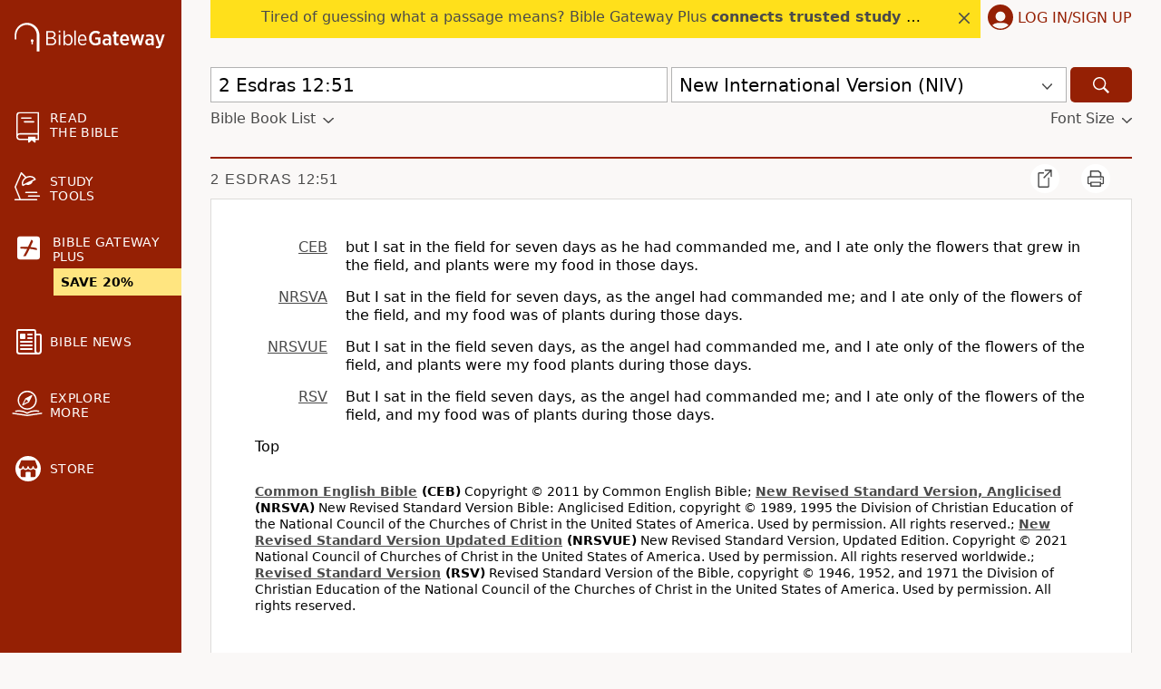

--- FILE ---
content_type: text/plain;charset=UTF-8
request_url: https://c.pub.network/v2/c
body_size: -266
content:
e70b2cfe-a32c-4888-b3f1-c41d066d379e

--- FILE ---
content_type: text/plain;charset=UTF-8
request_url: https://c.pub.network/v2/c
body_size: -113
content:
c305256f-bdfa-4d71-80b9-b4a64d7d775b